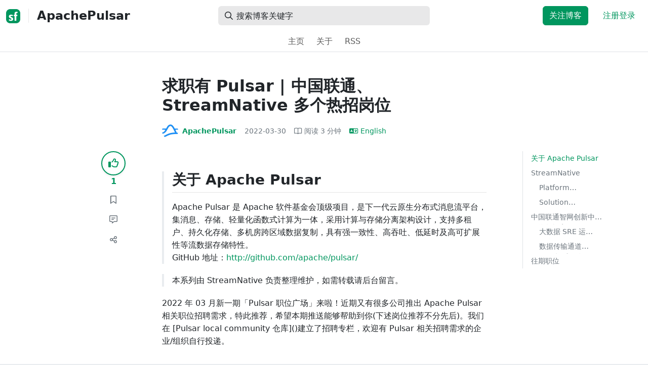

--- FILE ---
content_type: text/html; charset=utf-8
request_url: https://segmentfault.com/a/1190000041629406
body_size: 17888
content:
<!DOCTYPE html><html lang="zh"><head><meta charSet="utf-8"/><title>云原生 - 求职有 Pulsar | 中国联通、StreamNative 多个热招岗位 - ApachePulsar - SegmentFault 思否</title><meta name="keywords" content="apache,pulsar,开源,云原生,招聘"/><meta name="description" content="关于 Apache PulsarApache Pulsar 是 Apache 软件基金会顶级项目，是下一代云原生分布式消息流平台，集消息、存储、轻量化函数式计算为一体，采用计算与存储..."/><meta name="userId" id="SFUserId"/><meta name="userRank" id="SFUserRank"/><meta name="viewport" content="width=device-width, initial-scale=1, viewport-fit=cover, user-scalable=no"/><meta rel="apple-touch-icon" href="https://static.segmentfault.com/main_site_next/prod/touch-icon.png"/><meta name="msapplication-square150x150logo" content="https://static.segmentfault.com/main_site_next/prod/touch-icon.png"/><meta http-equiv="X-UA-Compatible" content="IE=edge, chrome=1"/><meta name="renderer" content="webkit"/><meta name="alexaVerifyID" content="LkzCRJ7rPEUwt6fVey2vhxiw1vQ"/><meta name="apple-itunes-app" content="app-id=958101793, app-argument="/><meta property="qc:admins" content="15317273575564615446375"/><meta name="msapplication-TileColor" content="#009a61"/><meta name="baidu_union_verify" content="361d9f81bc56b8d1183231151d2b8012"/><meta name="sogou_site_verification" content="MKVKCoIjwL"/><meta name="360-site-verification" content="737314c9bf48873a1a0a22295203d9d1"/><link rel="shortcut icon" type="image/x-icon" href="https://static.segmentfault.com/main_site_next/prod/favicon.ico"/><link rel="search" type="application/opensearchdescription+xml" href="/opensearch.xml" title="SegmentFault"/><link rel="alternate" type="application/atom+xml" href="/feeds/questions" title="SegmentFault \u6700\u65B0\u95EE\u9898"/><link rel="alternate" type="application/atom+xml" href="/feeds/blogs" title="SegmentFault \u6700\u65B0\u6587\u7AE0"/><meta name="twitter:card" content="summary"/><meta name="twitter:image" content="https://static.segmentfault.com/main_site_next/prodtouch-icon.png"/><meta name="twitter:site" content="@segment_fault"/><meta name="twitter:creator" content="@segmentfault"/><meta name="twitter:title" content="求职有 Pulsar | 中国联通、StreamNative 多个热招岗位"/><meta name="og:type" content="article"/><meta name="og:image" content="https://static.segmentfault.com/main_site_next/prodtouch-icon.png"/><meta name="og:title" content="求职有 Pulsar | 中国联通、StreamNative 多个热招岗位"/><meta name="og:description" content="关于 Apache PulsarApache Pulsar 是 Apache 软件基金会顶级项目，是下一代云原生分布式消息流平台，集消息、存储、轻量化函数式计算为一体，采用计算与存储..."/><meta name="og:url" content="https://segmentfault.com/a/1190000041629406"/><meta name="og:site_name" content="SegmentFault 思否"/><meta name="msvalidate.01" content="2C018C53297C8388F3E7052F5E9CA6AF"/><meta name="event-object" value="{&quot;current&quot;: [&quot;article&quot;, [&quot;1190000041629406&quot;]], &quot;root&quot;: [&quot;article&quot;, &quot;1190000041629406&quot;]}" id="SFEventObject"/><link rel="canonical" href="https://segmentfault.com/a/1190000041629406"/><script type="application/ld+json">{
            "@context": "https://schema.org",
            "@type": "Article",
            "mainEntityOfPage": {
              "@type": "WebPage",
              "@id": "https://google.com/article"
            },
            "name": "求职有 Pulsar | 中国联通、StreamNative 多个热招岗位",
            "headline": "求职有 Pulsar | 中国联通、StreamNative 多个热招岗位",
            "image": "https://static.segmentfault.com/main_site_next/prodtouch-icon.png",
            "datePublished": "2022-03-30T02:14:59.000Z",
            "dateModified": "2022-03-30T02:14:59.000Z",
            "url": "https://segmentfault.com/a/1190000041629406",
            "author": {
              "@type": "Person",
              "name": "ApachePulsar",
              "url": "https://segmentfault.com/u/apachepulsar"
            },
            "publisher": {
              "@type": "Organization",
              "name": "SegmentFault",
              "logo": {
                "@type": "ImageObject",
                "url":
                  "https://assets.segmentfault.com/v-5fc4b0b2/global/img/static/touch-icon.png"
              }
            }
          }</script><meta name="next-head-count" content="37"/><link data-next-font="size-adjust" rel="preconnect" href="/" crossorigin="anonymous"/><link rel="preload" href="https://static.segmentfault.com/main_site_next/prod/_next/static/css/8a2de9abf59d619c.css" as="style"/><link rel="stylesheet" href="https://static.segmentfault.com/main_site_next/prod/_next/static/css/8a2de9abf59d619c.css" data-n-g=""/><noscript data-n-css=""></noscript><script defer="" nomodule="" src="https://static.segmentfault.com/main_site_next/prod/_next/static/chunks/polyfills-c67a75d1b6f99dc8.js"></script><script src="https://sponsor.segmentfault.com/spcjs.php?id=1&amp;block=1&amp;repu=0&amp;v=5f0a9217&amp;tag=apache%2Cpulsar%2C%E5%BC%80%E6%BA%90%2C%E4%BA%91%E5%8E%9F%E7%94%9F%2C%E6%8B%9B%E8%81%98&amp;withtext=1" data-nscript="beforeInteractive"></script><script src="https://static.segmentfault.com/main_site_next/prod/_next/static/chunks/webpack-f827bc7f33b5aa2a.js" defer=""></script><script src="https://static.segmentfault.com/main_site_next/prod/_next/static/chunks/framework-b06a93d4cd434123.js" defer=""></script><script src="https://static.segmentfault.com/main_site_next/prod/_next/static/chunks/main-7b0e951b1aa6f444.js" defer=""></script><script src="https://static.segmentfault.com/main_site_next/prod/_next/static/chunks/pages/_app-d9ad664265b76de4.js" defer=""></script><script src="https://static.segmentfault.com/main_site_next/prod/_next/static/chunks/54312-bc4a0e4b41f24c9b.js" defer=""></script><script src="https://static.segmentfault.com/main_site_next/prod/_next/static/chunks/69706-07a7095268b70805.js" defer=""></script><script src="https://static.segmentfault.com/main_site_next/prod/_next/static/chunks/75637-fc32eba996308eba.js" defer=""></script><script src="https://static.segmentfault.com/main_site_next/prod/_next/static/chunks/11063-1b323070c1d23392.js" defer=""></script><script src="https://static.segmentfault.com/main_site_next/prod/_next/static/chunks/70694-3d6afca6967f318c.js" defer=""></script><script src="https://static.segmentfault.com/main_site_next/prod/_next/static/chunks/83075-4e7ff52fbf2dea21.js" defer=""></script><script src="https://static.segmentfault.com/main_site_next/prod/_next/static/chunks/pages/Blogs/Detail-251499ec59f860aa.js" defer=""></script><script src="https://static.segmentfault.com/main_site_next/prod/_next/static/wxHxOHVnMicBUXuifk5O0/_buildManifest.js" defer=""></script><script src="https://static.segmentfault.com/main_site_next/prod/_next/static/wxHxOHVnMicBUXuifk5O0/_ssgManifest.js" defer=""></script><style id="__jsx-563de19a56c74ed5">@media(min-width:1400px){.container{max-width:1320px}}.blog-header.theme-light input{background-color:rgba(33,37,41,.1)}.blog-header.theme-light input::-webkit-input-placeholder{color:rgba(var(--bs-dark-rgb),var(--bs-text-opacity))}.blog-header.theme-dark input{background-color:rgba(255,255,255,.1)}.blog-header.theme-dark input::-webkit-input-placeholder{color:rgba(var(--bs-light-rgb),var(--bs-text-opacity))}</style><style id="__jsx-b1cc3f89c4f8c7b8">@charset "UTF-8";.fmt,.preview-wrap{line-height:1.6}.fmt .hljs,.preview-wrap .hljs{background-color:transparent!important;padding:0!important}.fmt p,.fmt address,.fmt ul,.fmt ol,.fmt dl,.fmt pre,.fmt blockquote,.fmt table,.fmt figure,.fmt hr,.preview-wrap p,.preview-wrap address,.preview-wrap ul,.preview-wrap ol,.preview-wrap dl,.preview-wrap pre,.preview-wrap blockquote,.preview-wrap table,.preview-wrap figure,.preview-wrap hr{margin-bottom:1.25rem}.fmt p,.preview-wrap p{word-wrap:break-word}.fmt p a,.preview-wrap p a{word-break:break-all}.fmt ol ol,.fmt ol ul,.fmt ul ol,.fmt ul ul,.preview-wrap ol ol,.preview-wrap ol ul,.preview-wrap ul ol,.preview-wrap ul ul{margin-bottom:0}.fmt li>p:last-of-type,.preview-wrap li>p:last-of-type{margin-bottom:0!important}.fmt h1,.preview-wrap h1{font-size:2rem;margin:2.75rem 0 1rem;padding-bottom:.5rem;border-bottom:3px double rgba(0,0,0,.1)}.fmt h2,.preview-wrap h2{font-size:1.75rem;margin:2.5rem 0 1rem;padding-bottom:.5rem;border-bottom:1px double rgba(0,0,0,.1)}.fmt>h2:first-child,.preview-wrap>h2:first-child{margin-top:0}.fmt h3,.preview-wrap h3{font-size:1.5rem;margin:2.25rem 0 1rem}.fmt h4,.preview-wrap h4{font-size:1.25rem;margin:2rem 0 1rem}.fmt h5,.preview-wrap h5{font-size:1rem;margin:1.75rem 0 1rem}.fmt h6,.preview-wrap h6{font-size:1rem;margin:1.5rem 0 .5rem}.fmt h6::before,.preview-wrap h6::before{content:"❐";margin-right:.25rem}.fmt blockquote,.preview-wrap blockquote{padding-left:1rem;border-left:.25rem solid#e9ecef}.fmt pre,.preview-wrap pre{padding:1rem;max-height:35rem;line-height:1.5;background-color:#e9ecef;overflow:auto}.fmt pre code,.preview-wrap pre code{word-wrap:normal;overflow-wrap:normal;white-space:inherit}.fmt hr,.preview-wrap hr{margin:2rem auto;max-width:160px;border-top-width:1px;background-color:rgba(0,0,0,.5)}.fmt img,.preview-wrap img{max-width:100%;height:auto}.fmt table,.preview-wrap table{border:1px solid#dee2e6;width:100%;table-layout:fixed}.fmt table td,.fmt table th,.preview-wrap table td,.preview-wrap table th{padding:.75rem;border:1px solid#dee2e6;word-wrap:break-word}.fmt table [align=center],.preview-wrap table [align=center]{text-align:center}.fmt table [align=right],.preview-wrap table [align=right]{text-align:right}.fmt table thead th,.preview-wrap table thead th{border-bottom-width:2px;background-color:#e9ecef;color:#212529;font-weight:bold}.fmt table tbody tr:hover,.preview-wrap table tbody tr:hover{background-color:rgba(0,0,0,.025)}.fmt .img-wrap,.preview-wrap .img-wrap{display:block;text-align:center}article.fmt a img{cursor:pointer}article.fmt img{cursor:-webkit-zoom-in;cursor:-moz-zoom-in;cursor:zoom-in}article.fmt p>img{display:block;margin:0 auto}</style><style id="__jsx-cc36e5857a65b21d">.article-content{margin-bottom:1.5rem}.article-content .userExcerpt p{margin-bottom:0!important}.article-content .col-md-90{width:120px}.article-content pre{position:relative}.right-side .right-block{margin-bottom:1.5rem}#article-header{border-top:2px solid#00965e}@media(max-width:767.98px){.article-content .col-md-90{width:100%}}@media(max-width:575.98px){.blog-comment-wrap.container{padding-bottom:56px!important;padding-bottom:-webkit-calc(56px + constant(safe-area-inset-bottom))!important;padding-bottom:-moz-calc(56px + constant(safe-area-inset-bottom))!important;padding-bottom:calc(56px + constant(safe-area-inset-bottom))!important;padding-bottom:-webkit-calc(56px + env(safe-area-inset-bottom))!important;padding-bottom:-moz-calc(56px + env(safe-area-inset-bottom))!important;padding-bottom:calc(56px + env(safe-area-inset-bottom))!important}}</style><style id="__jsx-5003cdcc1535ca36">.operation .dropdown-toggle::after{display:none}</style><style id="__jsx-e84cb026495aebda">.nav-header{cursor:pointer}#collapseTarget{max-height:360px;overflow-y:auto}</style><style id="__jsx-39fbff7f152a3e49">.quote .delete-quote{visibility:hidden}.quote .list-group-item:hover .delete-quote{visibility:visible}</style><style id="__jsx-ae5d34d7181e7c9b">.recommend-list-wrap .card-header{-webkit-box-shadow:0rem -.06rem 0rem 0rem rgba(0,0,0,.13)inset;-moz-box-shadow:0rem -.06rem 0rem 0rem rgba(0,0,0,.13)inset;box-shadow:0rem -.06rem 0rem 0rem rgba(0,0,0,.13)inset}.mr-13{margin-right:13px}</style><style id="__jsx-3434af9ca00bacf8">.comment-wrap .media-body .fmt,.comment-wrap .media-body .fmt>p:first-child{display:inline}.comment-wrap .media-body .fmt>p:first-child::after{display:block;content:"";margin-bottom:1.25rem}.comment-wrap .media-body .fmt>p:last-child::after{display:none!important}.comment-wrap .commentUnit:hover .control-area,.comment-wrap .commentUnit:hover .comment-control-area{display:-webkit-box!important;display:-webkit-flex!important;display:-moz-box!important;display:-ms-flexbox!important;display:flex!important}.comment-wrap .comment-reply{overflow:hidden;word-wrap:break-word;overflow-wrap:break-word;resize:none}.comment-wrap .dropdown-item.active,.comment-wrap .dropdown-item:active{background:#f8f9fa!important;color:inherit!important}.comment-wrap .reply-list .list-group-item{background-color:unset}</style><style id="__jsx-46db19708ab5e5b7">.mentions-wrap .dropdown-toggle::after{display:none}</style></head><body><div id="__next"><div class="d-none d-lg-block text-center"><div id="OA_holder_5" class="OA_holder" style="display:none"></div></div><div id="root-top-container"></div><header data-bs-theme="light" class="sticky-top blog-header theme-light border-bottom" style="background-color:#fff;transform:translateY(0px)"><div class="container-xl"><nav style="padding-top:0.75rem;padding-bottom:0.75rem" class="navbar navbar-expand-lg navbar-light"><div class="d-none d-lg-flex align-items-center w-50 me-auto"><a href="/blogs" class="d-none d-md-block p-0 navbar-brand"><svg width="28" height="28" viewBox="0 0 28 28" fill="none" xmlns="http://www.w3.org/2000/svg" class="text-primary"><title>SF</title><path fill-rule="evenodd" clip-rule="evenodd" d="M8 0C3.58172 0 0 3.58172 0 8V20C0 24.4183 3.58172 28 8 28H20C24.4183 28 28 24.4183 28 20V8C28 3.58172 24.4183 0 20 0H8ZM13.73 11.9372C12.578 11.2873 11.2724 10.9592 9.95 10.9872C8.625 10.9872 5.535 11.3372 5.535 14.5872C5.535 16.4122 6.495 17.2622 7.935 17.9772C8.305 18.1622 8.655 18.3072 8.965 18.4322L8.96675 18.433C9.83592 18.7926 10.525 19.0778 10.525 19.8472C10.525 20.7222 9.715 21.0322 8.96 21.0322C7.93318 20.9427 6.96552 20.5134 6.21 19.8122L5.25 21.7322V21.9572C6.47366 22.8581 7.96081 23.3292 9.48 23.2972C11.175 23.2972 14.015 22.8422 14.015 19.6272C14.015 17.6272 13.065 16.8572 11.315 16.1272L10.67 15.8772C9.725 15.5222 8.98 15.2422 8.98 14.4522C8.98 13.9672 9.22 13.3872 10.38 13.3872C11.2483 13.3883 12.0951 13.6572 12.805 14.1572L13.73 12.1572V11.9372ZM22.92 5.75224C22.0842 5.39862 21.1823 5.22813 20.275 5.25224C18.635 5.25224 16.635 5.92724 16.635 9.14724C16.635 9.16319 16.6454 9.5817 16.6567 10.0374C16.6702 10.5821 16.685 11.18 16.685 11.2072C16.6839 11.2467 16.6678 11.2842 16.64 11.3122C16.611 11.3378 16.5737 11.352 16.535 11.3522H15.36L15.32 13.8922C15.4316 13.8922 15.5761 13.8878 15.7433 13.8827C15.973 13.8756 16.2456 13.8672 16.535 13.8672L16.5911 13.8777L16.64 13.9072C16.667 13.9358 16.683 13.973 16.685 14.0122C16.665 14.8782 16.653 16.325 16.6458 17.8134L16.642 18.7072C16.6393 19.4489 16.6377 20.1741 16.6366 20.8153L16.6357 21.5401L16.6354 21.8642L16.635 22.9722L20.2 22.9522C20.1997 22.8821 20.1992 22.7899 20.1987 22.6781C20.1954 21.9732 20.1884 20.4931 20.1781 18.9054L20.1684 17.515C20.1579 16.13 20.145 14.8097 20.13 13.9922C20.1281 13.9532 20.1426 13.9151 20.17 13.8872C20.199 13.8617 20.2363 13.8474 20.275 13.8472L20.5421 13.8565C20.9195 13.867 21.368 13.8705 21.7216 13.8717L22.16 13.8722L22.2 11.3322H20.275L20.2189 11.3218L20.17 11.2922C20.1436 11.2637 20.1292 11.2261 20.13 11.1872V9.62724C20.13 8.35724 20.46 7.81724 21.225 7.81724C21.5758 7.8304 21.9184 7.92634 22.225 8.09724L22.92 6.02724V5.75224Z" fill="currentColor"></path></svg></a><div class="d-none d-md-block" style="width:1px;height:1.75rem;background-color:rgba(33, 37, 41, 0.1)"></div><a href="/blog/apachepulsar"><div class="d-flex align-items-center ms-md-3 text-body"><h4 class="mb-0">ApachePulsar</h4></div></a></div><div class="d-flex d-lg-none align-items-center justify-content-between w-100"><a href="/blog/apachepulsar"><div class="d-flex align-items-center ms-lg-3 text-body"><h4 class="mb-0 text-truncate-1">ApachePulsar</h4></div></a><a role="button" tabindex="0" href="/user/login" class="d-lg-none ms-2 flex-shrink-0 text-primary btn btn-link">注册登录</a></div><div class="w-100 navbar-collapse collapse" id="basic-navbar-nav"><div class="w-100 position-relative my-3 my-lg-0"><div class="d-none d-lg-flex w-100" style="max-width:432px;height:38px"><div class="d-flex align-items-center position-absolute h-100" style="margin-left:0.81rem"><i class="far fa-magnifying-glass text-body"></i></div><form class="flex-fill"><input placeholder="搜索博客关键字" aria-label="搜索" style="padding-left:2.3rem;background-color:rgba(33, 37, 41, 0.1)" type="text" class="border-0 shadow-none h-100 text-body form-control" value=""/></form></div><div class="d-flex d-lg-none w-100"><div class="d-flex align-items-center position-absolute h-100" style="margin-left:0.81rem"><i class="far fa-magnifying-glass text-body"></i></div><form class="flex-fill"><input placeholder="搜索博客关键字" aria-label="搜索" style="padding-left:2.3rem;background-color:rgba(33, 37, 41, 0.1)" type="text" class="border-0 shadow-none h-100 text-body form-control" value=""/></form></div></div><div class="p-0 ms-auto align-items-lg-center justify-content-end w-100 navbar-nav"><div class="me-2 me-md-0 nav-item"><a role="button" tabindex="0" href="#" class="me-3 btn btn-primary">关注博客</a><a role="button" tabindex="0" href="/user/login" class="text-primary btn btn-link">注册登录</a></div></div></div></nav><nav class="sflex-center py-0 navbar navbar-expand navbar-light"><div class="navbar-nav"><div class="mx-1 nav-item"><a href="/blog/apachepulsar" data-rr-ui-event-key="/blog/apachepulsar" class="nav-link">主页</a></div><div class="mx-1 nav-item"><a href="/blog/apachepulsar/about" data-rr-ui-event-key="/blog/apachepulsar/about" class="nav-link">关于</a></div><div class="mx-1 nav-item"><a href="/feeds/blog/apachepulsar" data-rr-ui-event-key="/feeds/blog/apachepulsar" class="nav-link">RSS</a></div></div></nav></div></header><style>
          html {
            scroll-behavior: smooth;
          }
          .article-wrap article h2, .article-wrap article h3 { 
            scroll-margin-top: 20px;
          }
        </style><div class="bg-white d-none d-xl-flex justify-content-center"><div id="OA_holder_2" class="OA_holder" style="display:none"></div></div><div class="bg-white py-5"><div class="pt-3 pt-sm-0 article-wrap container"><div class="row"><div class="mx-auto col-lg-7"><h1 class="h2 mb-3"><a href="/a/1190000041629406" class="link-dark">求职有 Pulsar | 中国联通、StreamNative 多个热招岗位</a></h1><div class="d-flex flex-wrap mb-4"><div class="d-flex align-items-center font-size-14"><a class="d-flex align-items-center" href="/u/apachepulsar"><div class="position-relative sflex-center rounded-circle flex-shrink-0 me-2" style="width:32px;height:32px"><img src="https://avatar-static.segmentfault.com/378/548/3785483276-5b7a0b7503a84_huge128" alt="头像" class="w-100 h-100 position-absolute left-0 top-0 rounded-circle bg-white"/></div><div class="d-flex flex-column"><div class="d-flex"><strong class="font-size-14">ApachePulsar</strong><ul class="list-inline mb-0 authentication-info ms-1"></ul></div><div class="user-badge-wrap font-size-14 text-secondary"></div></div></a><a href="/a/1190000041629406/revision" class="link-secondary font-size-14 ms-2 ps-1"><time dateTime="2022-03-30T02:14:59.000Z" itemProp="datePublished">2022-03-30 </time></a><div class="ms-3 d-flex align-items-baseline text-secondary"><i class="far fa-book-open"></i><span class="ms-1">阅读 <!-- -->3<!-- --> 分钟</span></div><a href="/a/1190000041629406/en" class="d-flex align-items-center ms-3 lh-1"><i class="far fa-language"></i><span class="ms-1">English</span></a></div></div></div></div><div class="row"><div class="d-none d-lg-flex justify-content-end align-items-start col-lg-2"><div class="sticky-outer-wrapper sticky-wrap functional-area-left justify-content-center me-0 ms-0 mt-0"><div class="sticky-inner-wrapper" style="position:relative;top:0px"><div role="group" class="align-items-center btn-group-vertical"><button type="button" aria-label="点赞" class="func-btn mainLike sflex-center shadow-sm rounded-circle main-lg-Like mb-0 btn btn-outline-primary"><i class="far fa-thumbs-up"></i></button><span class="text-primary fw-bold ">1</span><button type="button" aria-label="收藏" class="func-btn sflex-center rounded-circle  mt-2 btn btn-outline-secondary"><i class="far fa-bookmark"></i></button><a class="func-btn sflex-center btn btn-outline-secondary rounded-circle" href="#comment-area" aria-label="评论"><i class="far fa-message-lines"></i></a><div class="dropdown"><button type="button" id="actions-toggle" aria-expanded="false" aria-label="分享" class="func-btn nav-tab-item  rounded-pill btn btn-outline-secondary sflex-center rounded-circle dropdown-toggle btn btn-primary"><i class="far fa-share-nodes"></i></button></div><canvas hidden="" class="qrcode"></canvas></div></div></div><canvas hidden="" class="qrcode"></canvas></div><div class="mx-auto col-lg-7"><div><div id="OA_holder_25" class="OA_holder" style="display:none"></div><article class="article fmt article-content "><blockquote><h2>关于 Apache Pulsar</h2><p>Apache Pulsar 是 Apache 软件基金会顶级项目，是下一代云原生分布式消息流平台，集消息、存储、轻量化函数式计算为一体，采用计算与存储分离架构设计，支持多租户、持久化存储、多机房跨区域数据复制，具有强一致性、高吞吐、低延时及高可扩展性等流数据存储特性。 <br>GitHub 地址：<a href="https://link.segmentfault.com/?enc=79c%2BJvxSVNAOuIzmzAub3g%3D%3D.HnoZ%2FpXxSnZ31LCdePA%2BTl9GNEy7E0fvE%2BTPjbVL5RkXqJEPZrdg0a%2BUyBaTFFOp" rel="nofollow" target="_blank">http://github.com/apache/pulsar/</a></p></blockquote><blockquote>本系列由 StreamNative 负责整理维护，如需转载请后台留言。</blockquote><p>2022 年 03 月新一期「Pulsar 职位广场」来啦！近期又有很多公司推出 Apache Pulsar 相关职位招聘需求，特此推荐，希望本期推送能够帮助到你(下述岗位推荐不分先后)。我们在 [Pulsar local community 仓库]()建立了招聘专栏，欢迎有 Pulsar 相关招聘需求的企业/组织自行投递。</p><h2>StreamNative</h2><h3>Platform Engineer（Serverless）</h3><p>工作地点：anywhere，我们远程办公，无论你在地球的哪个角落都可以加入我们</p><p>简历投递邮箱：<strong><a href="mailto:cn_recruiting@streamnative.io" target="_blank">cn_recruiting@streamnative.io</a></strong></p><h4>岗位职责</h4><ul><li>规划、开发和打造基于 Apache Pulsar/BookKeeper 的 Serverless 商业化产品；</li><li>设计、开发和优化 Pulsar Functions/Pulsar Connectors 的核心组件；</li><li>打造围绕 Apache Pulsar/BookKeeper 的生态系统；</li><li>构建 Apache Pulsar/BookKeeper 的开发者社区，进行 Apache Pulsar/BookKeeper 技术布道；</li><li>编写细致的代码和设计文档，并对其他同事的代码进行审查。</li></ul><h4>岗位要求</h4><ul><li>优秀的发现和解决问题能力，良好的沟通能力和团队合作精神；</li><li>熟悉 Java/Python/Go/C++/Rust 中至少一种语言，有扎实的编程能力；</li><li>熟悉分布式系统的原理和关键技术，对分布式消息中间件系统（比如 Pulsar/Kafka/RabbitMQ）的原理和实现有一定研究优先；</li><li>有 Docker，Kubernetes 等经验优先。</li><li>有数据或相关从业者优先，了解/熟悉并使用过 Pulsar Functions、AWS Lambda、Google Function、Azure Function 等产品优先。</li></ul><p>文化是 StreamNative 的重要组成部分，我们正在寻找最优秀的人，这些人不仅要发挥自己的作用，还要为公司的健康和成长做出贡献。因此我们希望自己的小伙伴：</p><ul><li>聪明、有同理心；</li><li>自我驱动、乐于承担责任；</li><li>专业，希望成为某一领域的专家。</li></ul><h3>Solution Engineer</h3><p>工作地点：北京/上海</p><p>简历投递邮箱：<strong><a href="mailto:cn_recruiting@streamnative.io" target="_blank">cn_recruiting@streamnative.io</a></strong></p><h4>工作职责</h4><ul><li>支持销售经理与客户进行需求沟通，技术类交流，并根据需求搭建产品演示、设计并讲解 Pulsar 的解决方案、编写相关文档等；</li><li>参与并完成 POC 阶段的技术交流、实施部署、文档编写及总结汇报等工作，确保技术层面可以满足客户的预期；</li><li>负责客户的技术支持工作，包括 Pulsar 的部署、升级、配置变更、生态组件（Function/Connector 等）等的使用方式介绍、原理讲解、最佳实践、故障定位分析等；</li><li>理解客户的产品功能需求或 Bug 的反馈，与研发团队、文档团队等协同推进相关产品的优化升级；</li><li>根据日常的技术支持工作，撰写知识库文章，定期为团队分享相关经验。</li></ul><h4>任职要求</h4><ul><li>本科以上学历，计算机专业有加分，3 年以上工作经验，有云产品服务经验的有加分；</li><li>有良好的学习和研究能力，面对一个新产品或者特性时，可以在较快的时间内掌握；</li><li>有良好的沟通和表达能力，擅长倾听客户的问题并快速找到解决问题的关键点，希望通过与客户的互动帮助客户成功；</li><li>熟悉 Linux 操作系统，如常用命令、文件系统、系统配置等，具有较强的故障定位和问题解决能力，有丰富处理重大故障的经历；</li><li>至少熟悉一个主流分布式系统（例如 Kafka，Elasticsearch，HBase 等），乐于学习消息流技术并期待成为 Apache Pulsar 的领域专家；</li><li>经常参加 Pulsar 线下活动有加分，经常参与社区讨论问题的有加分；</li><li>有 K8s 使用经验的有加分，有 Flink 使用经验的有加分。</li></ul><h2>中国联通智网创新中心 - 网络数据室</h2><h3>大数据 SRE 运维研发工程师</h3><p>工作地点：北京海淀区白石桥南</p><p>简历投递邮箱：<strong><a href="mailto:zhaoyr21@chinaunicom.cn" target="_blank">zhaoyr21@chinaunicom.cn</a></strong></p><h4>岗位职责</h4><ul><li>负责大数据平台的运维管理工作，集群容量规划、扩容、监控及性能优化；</li><li>积极主动沟通租户并处理租户使用集群遇到的异常报错；</li><li>具有自主学习意愿，能够根据工作内容主动扩充大数据生态及相关技术栈；</li><li>参与大数据平台相关开发工作。</li></ul><h4>任职要求</h4><ul><li>2 年及以上大数据平台维护优化或研发经验；</li><li>熟悉 Java 开发，技术基础扎实;</li><li>熟悉大数据相关技术 Hadoop、Spark、Flink、Hive、Hbase、Kafka、Pulsar、Clickhouse、Redis、Presto 等 2 种及以上；</li><li>熟练操作主流版本 Linux 操作系统、熟悉常用系统协议与服务；了解分布式存储架构和原理如 Ceph、Ozone；</li><li>熟悉大数据权限控制和安全认证；</li><li>有良好的沟通、理解能力、团队协作能力，工作认真负责，有较强的抗压能力；</li><li>有超大规模 Hadoop 集群运维经验者优先；</li><li>有源码修改、Bug 修改经验者优先。</li></ul><h3>数据传输通道 SRE 运维开发工程师</h3><p>工作地点：北京海淀区白石桥南</p><p>简历投递邮箱：<strong><a href="mailto:zhaoyr21@chinaunicom.cn" target="_blank">zhaoyr21@chinaunicom.cn</a></strong></p><h4>岗位职责</h4><ul><li>承担大规模 Pulsar/Kafka 集群的维护工作，与业务一起解决性能优化等问题，保障集群高效稳定运行；</li><li>进行 Pulsar/Kafka 的源码研究、二次开发，解决实际业务中的问题与挑战；</li><li>熟悉 FTP；</li><li>构建数据采集、数据传输、实时数据分析、运维监控相关解决方案。</li></ul><h4>任职要求</h4><ul><li>计算机或相关专业本科及以上学历，毕业院校为双一流建设高校，精通 Java/Python/C++/Go 至少一门语言，3 年以上互联网行业运维或开发工作经验；</li><li>熟悉 Linux 操作系统和计算、存储、网络（TCP/IP，DNS，VPN，CDN 等）基础知识；</li><li>熟悉 Kafka 或者 Pulsar 源码，有扎实的分布式理论基础；</li><li>熟悉 FTP；</li><li>有 Pulsar 或 Kafka 社区贡献或者社区活跃者优先，有大规模 Pulsar 或者 Kafka 集群管理和维护者优先；</li><li>具有良好的沟通协作能力，具备一定的业务理解与业务架构能力，具有良好的自我驱动能力。</li></ul><h2>往期职位</h2><ul><li><a href="https://link.segmentfault.com/?enc=axU4ndqDz05E5iwJEx9SAg%3D%3D.RmmPLar2t05GVXO7v8RpSQ9bWjnSlNRN%2FIMt78tDAs0limgXk7HTUSqNMvjviQEnUV79oJlL8cquEtRWVc9bP2KgWq040GkTvwHlbhA4bPuOjgg6oLsN7jmsAOKyEKUn7MQ1QhUih%2BcXG3hXFSjxMlbh%2BGi1%2F5mu4f6NE29pvPR7Yc%2Fbh4olSiUngkod5XwO" rel="nofollow" title="求职有 Pulsar |腾讯、华为云、虾皮、众安保险、StreamNative 等多个热招岗位" target="_blank">求职有 Pulsar |腾讯、华为云、虾皮、众安保险、StreamNative 等多个热招岗位</a></li><li><a href="https://link.segmentfault.com/?enc=0jQC8UkVuxBojIwdn5RxGg%3D%3D.pcwsHc9tqkfp6VRmjZYE4TWKfIR9pRdZcM1VcuIpE5nxUFqAqxqbkKUOrQfgvWaQNvEF%2BqZVI9liqCGpyVlSI7THDCtBw%2BG3WsNIRwFiw3kXiIaLPsghIH%2BUU0TvYnM2%2FRcTSoNzUjwoi2e3y2QWdpYWdGrVvSQh%2BXoGCgFyj8ybGEMFTPzA4ayJDFrzKaCH" rel="nofollow" title="求职有 Pulsar |滴滴、微信、StreamNative 等岗位机会" target="_blank">求职有 Pulsar |滴滴、微信、StreamNative 等岗位机会</a></li></ul><p><em>关注<strong>公众号「Apache Pulsar」</strong>，获取更多技术干货</em></p><p>加入 Apache Pulsar 中文交流群👇🏻</p><p><img referrerpolicy="no-referrer" src="/img/remote/1460000041629408" alt="图片" title="图片"></p><p><strong>点击</strong><a href="https://link.segmentfault.com/?enc=6FNWPXVzPfuGuF4y4s3ppw%3D%3D.OQx9vcGVhlf5H1Bakyt8YRgy0s7wt4si0Z3vuJ6QVfj5tXH4TF8cXl07W6T5b17%2FirNfNSMnDQTgWyBEP%2Febu7ebtn2%2FDzkuuV6zsEnfK8E%3D" rel="nofollow" target="_blank">查看</a><strong>职位列表或提交招聘需求！</strong></p></article><div class="d-flex flex-wrap align-items-center "><div class="m-n1 d-flex flex-wrap align-items-center"><a href="/t/apache" class="m-1 badge-tag  ">apache</a><a href="/t/pulsar" class="m-1 badge-tag  ">pulsar</a><a href="/t/%E5%BC%80%E6%BA%90" class="m-1 badge-tag  ">开源</a><a href="/t/%E4%BA%91%E5%8E%9F%E7%94%9F" class="m-1 badge-tag  ">云原生</a><a href="/t/%E6%8B%9B%E8%81%98" class="m-1 badge-tag  ">招聘</a></div></div><div id="OA_holder_3" class="OA_holder mt-4" style="display:none"></div><div class="functional-area-bottom text-center my-4 py-3"><div role="group" class="btn-group like-group align-items-center btn-group"><button type="button" class="btn me-2 rounded btn btn-outline-primary"><i class="far fa-thumbs-up"></i><span class="ms-1">赞</span><span class="mainLikeNum ms-1">1</span></button><button type="button" class="btn me-2 rounded btn btn-outline-secondary"><i class="far fa-bookmark"></i><span class="ms-1">收藏</span><span class="ms-1">1</span></button><div class="bottom-share-wrap dropdown"><div class="nav-tab-item btn d-flex justify-content-center align-items-center dropdown-toggle" id="react-aria-2" aria-expanded="false"><button type="button" class="btn rounded btn btn-outline-secondary"><i class="far fa-share-nodes"></i><span class="ms-1">分享</span></button></div></div><canvas hidden="" class="qrcode"></canvas></div></div><canvas hidden="" class="qrcode"></canvas><div class="text-secondary font-size-14 mb-4 d-flex flex-wrap justify-content-between"><div><span>阅读 <!-- -->2.3k</span><span class="split-dot"></span><a href="/a/1190000041629406/revision" class="link-secondary"><time dateTime="2022-03-30T02:14:59.000Z" itemProp="datePublished">发布于 <!-- -->2022-03-30 </time></a></div><div class="operation text-end"><div><button type="button" class="link-secondary btn-reset btn btn-link">举报</button></div></div></div><hr class="mb-0 bg-black bg-opacity-50"/><div class="pt-4 d-flex flex-column flex-md-row"><div class="d-flex flex-fill"><a href="/u/apachepulsar"><div class="position-relative sflex-center rounded-circle flex-shrink-0 me-3" style="width:64px;height:64px" aria-hidden="true"><img src="https://avatar-static.segmentfault.com/378/548/3785483276-5b7a0b7503a84_huge128" alt="头像" class="w-100 h-100 position-absolute left-0 top-0 rounded-circle bg-white"/></div></a><div><a href="/u/apachepulsar" class="link-dark"><h5 class="d-flex align-items-center mb-1">ApachePulsar</h5></a><div class="text-secondary mb-2"><span>192<!-- --> 声望</span><span class="split-dot"></span><span>939<!-- --> 粉丝</span></div><div class="text-truncate-2"><p>Apache软件基金会顶级项目，下一代云原生分布式消息系统</p></div></div></div><div class="mt-sm-0 mt-3 d-flex align-items-start flex-shrink-0"><button type="button" class="w-100 btn btn-primary">关注作者</button></div></div><hr class="mb-4 bg-black bg-opacity-50"/><div class="d-flex justify-content-between"><div class="w-50"><div class="text-secondary">« 上一篇</div><a class="text-truncate-1" href="/a/1190000041629174">会议报名｜今晚（3.30）8 点，3 月 Pulsar 中文开发者与用户组会</a></div><div class="d-flex flex-column align-items-end w-50"><div class="text-secondary">下一篇 »</div><a class="text-truncate-1" href="/a/1190000041636549">博文推荐｜Apache Pulsar 轻装上阵：迈向轻 ZooKeeper 时代</a></div></div></div></div><div class="d-none d-lg-block col-lg-2"><div class="sticky-outer-wrapper"><div class="sticky-inner-wrapper" style="position:relative;top:0px"><div id="collapseTarget" class="d-none ps-3 border-start w-100 mb-4"><div id="article-nav-list" class="font-size-14 w-100 list-group list-group-flush"></div></div><div id="OA_holder_1" class="OA_holder" style="display:none"></div></div></div></div></div><div id="fixedTools" class="position-fixed d-none " style="right:24px;bottom:24px"><button type="button" class="btn btn-light" title="回顶部">▲</button></div><div class="d-block d-sm-none fix-bottom-action-wrap"><div class="w-100 fixed-bottom-action d-flex align-items-center "><button type="button" aria-label="点赞" class="btn-reset text-center link-dark w-25 btn btn-link"><i class="far fa-thumbs-up"></i><span class="mainLikeNum ms-1">1</span></button><button type="button" aria-label="收藏" class="btn-reset text-center link-dark w-25 btn btn-link"><i class="far fa-bookmark"></i><span class="mainLikeNum ms-1">1</span></button><a class="text-center link-dark w-25" href="#comment-area"><i class="far fa-message-lines"></i></a><div class="bottom-share-wrap  w-25 text-center dropdown"><button type="button" id="react-aria-3" aria-expanded="false" aria-label="分享" class="btn-reset link-dark dropdown-toggle btn btn-link"><i class="far fa-share-nodes"></i></button></div><canvas hidden="" class="qrcode"></canvas></div><canvas hidden="" class="qrcode"></canvas></div></div></div><div class="py-5 blog-comment-wrap container"><div class="row"><div class="mx-auto col-lg-7"><h3 class="text-center mb-4">引用和评论</h3><div class="mb-4 card"><div class="bg-transparent border-bottom-0 card-header"><strong>推荐阅读</strong></div><div class="list-group list-group-flush"><a href="/a/1190000041712112?utm_source=sf-similar-article" data-rr-ui-event-key="/a/1190000041712112?utm_source=sf-similar-article" class="d-flex align-items-center border-0 list-group-item list-group-item-action"><div class="position-relative sflex-center rounded-circle flex-shrink-0 " style="width:38px;height:38px"><img src="https://avatar-static.segmentfault.com/378/548/3785483276-5b7a0b7503a84_big64" alt="头像" class="w-100 h-100 position-absolute left-0 top-0 rounded-circle bg-white"/></div><div class="ms-3"><h6 class="mb-1 text-break text-body fw-bold">深入解析 Apache BookKeeper 系列：第二篇 — 写操作原理</h6><p class="d-flex align-items-center font-size-14 mb-0"><span class="text-secondary">ApachePulsar</span><span class="split-dot"></span><span class="text-secondary">赞 <!-- -->1</span><span class="split-dot"></span><span class="text-secondary">阅读 <!-- -->3.9k</span></p></div></a><a href="/a/1190000047428717?utm_source=sf-similar-article" data-rr-ui-event-key="/a/1190000047428717?utm_source=sf-similar-article" class="d-flex align-items-center border-0 list-group-item list-group-item-action"><div class="position-relative sflex-center rounded-circle flex-shrink-0 " style="width:38px;height:38px"><img src="https://avatar-static.segmentfault.com/569/558/569558099-1030000000094051_big64" alt="头像" class="w-100 h-100 position-absolute left-0 top-0 rounded-circle bg-white"/></div><div class="ms-3"><h6 class="mb-1 text-break text-body fw-bold">2025 中国技术先锋年度评选正式启动！</h6><p class="d-flex align-items-center font-size-14 mb-0"><span class="text-secondary">SegmentFault思否</span><span class="split-dot"></span><span class="text-secondary">赞 <!-- -->1</span><span class="split-dot"></span><span class="text-secondary">阅读 <!-- -->11.6k</span><span class="split-dot"></span><span class="text-secondary">评论 <!-- -->1</span></p></div></a><a href="/a/1190000047419004?utm_source=sf-similar-article" data-rr-ui-event-key="/a/1190000047419004?utm_source=sf-similar-article" class="d-flex align-items-center border-0 list-group-item list-group-item-action"><div class="position-relative sflex-center rounded-circle flex-shrink-0 " style="width:38px;height:38px"><img src="https://avatar-static.segmentfault.com/115/426/1154267036-5de60e2b2d436_big64" alt="头像" class="w-100 h-100 position-absolute left-0 top-0 rounded-circle bg-white"/></div><div class="ms-3"><h6 class="mb-1 text-break text-body fw-bold">VeloxCon China 2025 议程抢先看</h6><p class="d-flex align-items-center font-size-14 mb-0"><span class="text-secondary">思否编辑部</span><span class="split-dot"></span><span class="text-secondary">赞 <!-- -->2</span><span class="split-dot"></span><span class="text-secondary">阅读 <!-- -->10.3k</span><span class="split-dot"></span><span class="text-secondary">评论 <!-- -->1</span></p></div></a><a href="/a/1190000047443294?utm_source=sf-similar-article" data-rr-ui-event-key="/a/1190000047443294?utm_source=sf-similar-article" class="d-flex align-items-center border-0 list-group-item list-group-item-action"><div class="position-relative sflex-center rounded-circle flex-shrink-0 " style="width:38px;height:38px"><img src="https://avatar-static.segmentfault.com/115/426/1154267036-5de60e2b2d436_big64" alt="头像" class="w-100 h-100 position-absolute left-0 top-0 rounded-circle bg-white"/></div><div class="ms-3"><h6 class="mb-1 text-break text-body fw-bold">VeloxCon 2025 完整议程发布!</h6><p class="d-flex align-items-center font-size-14 mb-0"><span class="text-secondary">思否编辑部</span><span class="split-dot"></span><span class="text-secondary">阅读 <!-- -->8.8k</span></p></div></a><a href="/a/1190000047341509?utm_source=sf-similar-article" data-rr-ui-event-key="/a/1190000047341509?utm_source=sf-similar-article" class="d-flex align-items-center border-0 list-group-item list-group-item-action"><div class="position-relative sflex-center rounded-circle flex-shrink-0 " style="width:38px;height:38px"><img src="https://avatar-static.segmentfault.com/115/426/1154267036-5de60e2b2d436_big64" alt="头像" class="w-100 h-100 position-absolute left-0 top-0 rounded-circle bg-white"/></div><div class="ms-3"><h6 class="mb-1 text-break text-body fw-bold">2025 OSCAR！开源大模型系列标准解读</h6><p class="d-flex align-items-center font-size-14 mb-0"><span class="text-secondary">思否编辑部</span><span class="split-dot"></span><span class="text-secondary">赞 <!-- -->1</span><span class="split-dot"></span><span class="text-secondary">阅读 <!-- -->7.4k</span></p></div></a><a href="/a/1190000047418185?utm_source=sf-similar-article" data-rr-ui-event-key="/a/1190000047418185?utm_source=sf-similar-article" class="d-flex align-items-center border-0 list-group-item list-group-item-action"><div class="position-relative sflex-center rounded-circle flex-shrink-0 " style="width:38px;height:38px"><img src="https://avatar-static.segmentfault.com/167/402/1674026922-65b06f5c4dd60_big64" alt="头像" class="w-100 h-100 position-absolute left-0 top-0 rounded-circle bg-white"/></div><div class="ms-3"><h6 class="mb-1 text-break text-body fw-bold">腾讯音乐如何基于 AutoMQ 降低 Kafka 50%+ 成本</h6><p class="d-flex align-items-center font-size-14 mb-0"><span class="text-secondary">AutoMQ</span><span class="split-dot"></span><span class="text-secondary">赞 <!-- -->1</span><span class="split-dot"></span><span class="text-secondary">阅读 <!-- -->3.3k</span><span class="split-dot"></span><span class="text-secondary">评论 <!-- -->1</span></p></div></a><a href="/a/1190000047339530?utm_source=sf-similar-article" data-rr-ui-event-key="/a/1190000047339530?utm_source=sf-similar-article" class="d-flex align-items-center border-0 list-group-item list-group-item-action"><div class="position-relative sflex-center rounded-circle flex-shrink-0 " style="width:38px;height:38px"><img src="https://avatar-static.segmentfault.com/115/426/1154267036-5de60e2b2d436_big64" alt="头像" class="w-100 h-100 position-absolute left-0 top-0 rounded-circle bg-white"/></div><div class="ms-3"><h6 class="mb-1 text-break text-body fw-bold">2025 OSCAR！央国企开源暨OpenCenter论坛召开在即，四大核心议程首次揭晓！</h6><p class="d-flex align-items-center font-size-14 mb-0"><span class="text-secondary">思否编辑部</span><span class="split-dot"></span><span class="text-secondary">赞 <!-- -->1</span><span class="split-dot"></span><span class="text-secondary">阅读 <!-- -->6.4k</span></p></div></a></div></div><div id="comment-area" class="comment-wrap  card"><div class="d-flex align-items-center justify-content-between bg-transparent border-0 card-header"><strong>0<!-- --> 条评论</strong><div aria-label="Basic" role="group" class="btn-group"><a role="button" tabindex="0" href="/a/1190000041629406?sort=votes" class="btn btn-secondary btn-sm">得票</a><a role="button" tabindex="0" href="/a/1190000041629406?sort=newest" class="btn btn-outline-secondary btn-sm">最新</a></div></div><div class="card-body"><div class="mb-4 media"><div class="position-relative sflex-center rounded-circle flex-shrink-0 me-3" style="width:38px;height:38px" aria-hidden="true"><img src="https://image-static.segmentfault.com/317/931/3179314346-5f61e47221e07" alt="头像" class="w-100 h-100 position-absolute left-0 top-0 rounded-circle bg-white"/></div><div class="media-body"><div class="mb-3"><div class="mentions-wrap dropdown"><textarea rows="3" placeholder="撰写评论 …" aria-label="评论" class="comment-text form-control"></textarea><div class="invalid-feedback"></div><div class="dropdown-toggle"></div></div></div><div class="d-flex justify-content-end align-items-center"><button type="button" aria-label="提示" class="me-3 btn-reset link-secondary btn btn-link"><i class="far fa-circle-info"></i></button><button type="button" aria-label="提示" class="me-3 btn-reset link-secondary btn btn-link"><i class="far fa-face-laugh"></i></button><button type="button" disabled="" class="float-end btn btn-primary">提交评论</button></div><div role="alert" class="fade mt-3 my-0 font-size-14 alert alert-info show">评论支持部分 Markdown 语法：<code>**粗体** _斜体_ [链接](http://example.com) `代码` - 列表 &gt; 引用</code>。你还可以使用 <code>@ </code>来通知其他用户。</div></div></div><div class="comment-body-wrap d-none"></div></div></div></div></div></div><footer class="d-none d-sm-block bg-white py-5 border-top"><div class="text-center text-secondary mb-1">©<!-- -->2025<!-- --> <!-- -->ApachePulsar</div><div class="text-center text-secondary font-size-14">除特别声明外，<a target="_blank" class="link-secondary" href="https://creativecommons.org/licenses/by-nc-nd/4.0/">作品采用《署名-非商业性使用-禁止演绎 4.0 国际》进行许可</a></div><div class="d-flex justify-content-center my-4"><a role="button" tabindex="0" href="/blogs" class="d-flex align-items-center rounded btn btn-light"><svg width="16" height="16" viewBox="0 0 28 28" fill="none" xmlns="http://www.w3.org/2000/svg" class="me-2 text-primary"><title>SF</title><path fill-rule="evenodd" clip-rule="evenodd" d="M8 0C3.58172 0 0 3.58172 0 8V20C0 24.4183 3.58172 28 8 28H20C24.4183 28 28 24.4183 28 20V8C28 3.58172 24.4183 0 20 0H8ZM13.73 11.9372C12.578 11.2873 11.2724 10.9592 9.95 10.9872C8.625 10.9872 5.535 11.3372 5.535 14.5872C5.535 16.4122 6.495 17.2622 7.935 17.9772C8.305 18.1622 8.655 18.3072 8.965 18.4322L8.96675 18.433C9.83592 18.7926 10.525 19.0778 10.525 19.8472C10.525 20.7222 9.715 21.0322 8.96 21.0322C7.93318 20.9427 6.96552 20.5134 6.21 19.8122L5.25 21.7322V21.9572C6.47366 22.8581 7.96081 23.3292 9.48 23.2972C11.175 23.2972 14.015 22.8422 14.015 19.6272C14.015 17.6272 13.065 16.8572 11.315 16.1272L10.67 15.8772C9.725 15.5222 8.98 15.2422 8.98 14.4522C8.98 13.9672 9.22 13.3872 10.38 13.3872C11.2483 13.3883 12.0951 13.6572 12.805 14.1572L13.73 12.1572V11.9372ZM22.92 5.75224C22.0842 5.39862 21.1823 5.22813 20.275 5.25224C18.635 5.25224 16.635 5.92724 16.635 9.14724C16.635 9.16319 16.6454 9.5817 16.6567 10.0374C16.6702 10.5821 16.685 11.18 16.685 11.2072C16.6839 11.2467 16.6678 11.2842 16.64 11.3122C16.611 11.3378 16.5737 11.352 16.535 11.3522H15.36L15.32 13.8922C15.4316 13.8922 15.5761 13.8878 15.7433 13.8827C15.973 13.8756 16.2456 13.8672 16.535 13.8672L16.5911 13.8777L16.64 13.9072C16.667 13.9358 16.683 13.973 16.685 14.0122C16.665 14.8782 16.653 16.325 16.6458 17.8134L16.642 18.7072C16.6393 19.4489 16.6377 20.1741 16.6366 20.8153L16.6357 21.5401L16.6354 21.8642L16.635 22.9722L20.2 22.9522C20.1997 22.8821 20.1992 22.7899 20.1987 22.6781C20.1954 21.9732 20.1884 20.4931 20.1781 18.9054L20.1684 17.515C20.1579 16.13 20.145 14.8097 20.13 13.9922C20.1281 13.9532 20.1426 13.9151 20.17 13.8872C20.199 13.8617 20.2363 13.8474 20.275 13.8472L20.5421 13.8565C20.9195 13.867 21.368 13.8705 21.7216 13.8717L22.16 13.8722L22.2 11.3322H20.275L20.2189 11.3218L20.17 11.2922C20.1436 11.2637 20.1292 11.2261 20.13 11.1872V9.62724C20.13 8.35724 20.46 7.81724 21.225 7.81724C21.5758 7.8304 21.9184 7.92634 22.225 8.09724L22.92 6.02724V5.75224Z" fill="currentColor"></path></svg>使用 SegmentFault 发布</a></div><div class="text-center mb-1 font-size-14"><a href="/" class="link-secondary">SegmentFault - 凝聚集体智慧，推动技术进步</a></div><div class="text-center font-size-14"><a href="/tos?utm_source=sf-footer" class="link-secondary">服务协议</a><span class="split-dot"></span><a href="/privacy?utm_source=sf-footer" class="link-secondary">隐私政策</a><span class="split-dot"></span><a href="http://beian.miit.gov.cn" target="_blank" class="text-secondary">浙ICP备15005796号-2</a><span class="split-dot"></span><a href="http://www.beian.gov.cn/portal/registerSystemInfo?recordcode=33010602002000" target="_blank" class="text-secondary">浙公网安备33010602002000号</a></div></footer><script src="https://static.geetest.com/static/tools/gt.js"></script><script defer="" data-domain="segmentfault.com" src="https://stats.segmentfault.net/js/plausible.js"></script><script defer="" src="https://hm.baidu.com/hm.js?e23800c454aa573c0ccb16b52665ac26"></script><script async="" src="https://www.googletagmanager.com/gtag/js?id=G-MJYFRXB3ZX"></script><script id="google-analytics">
      window.dataLayer = window.dataLayer || [];
      function gtag(){dataLayer.push(arguments);}
      gtag('js', new Date());

      gtag('config', 'G-MJYFRXB3ZX')
    </script></div><script id="__NEXT_DATA__" type="application/json">{"props":{"pageProps":{"initialState":{"@@dva":0,"loading":{"global":false,"models":{},"effects":{}},"articleDetail":{"artDetail":{"1190000041629406":{"title":"云原生 - 求职有 Pulsar | 中国联通、StreamNative 多个热招岗位 - ApachePulsar","keywords":"apache,pulsar,开源,云原生,招聘","description":"关于 Apache PulsarApache Pulsar 是 Apache 软件基金会顶级项目，是下一代云原生分布式消息流平台，集消息、存储、轻量化函数式计算为一体，采用计算与存储...","article":{"id":1190000041629406,"title":"求职有 Pulsar | 中国联通、StreamNative 多个热招岗位","cover":null,"tags_list":"1040000000089761,1040000006899601,1040000000126528,1040000039231013,1040000000322698","user_id":1030000016069288,"blog_id":1200000016069330,"excerpt":"关于 Apache PulsarApache Pulsar 是 Apache 软件基金会顶级项目，是下一代云原生分布式消息流平台，集消息、存储、轻量化函数式计算为一体，采用计算与存储...","parsed_text":"","is_bookmarked":false,"is_liked":false,"created":1648606499,"modified":1648606499,"real_views":2345,"real_unique_views":2234,"votes":1,"bookmarks":1,"status":0,"read_time":3,"is_sticky":false,"origin_url":"","article_type":1,"license":"0","langs":["en"],"comments":0,"is_edited":false,"ip_address":null,"tags":[{"id":1040000000089761,"url":"/t/apache","name":"apache","icon_url":""},{"id":1040000006899601,"url":"/t/pulsar","name":"pulsar","icon_url":""},{"id":1040000000126528,"url":"/t/%E5%BC%80%E6%BA%90","name":"开源","icon_url":""},{"id":1040000039231013,"url":"/t/%E4%BA%91%E5%8E%9F%E7%94%9F","name":"云原生","icon_url":""},{"id":1040000000322698,"url":"/t/%E6%8B%9B%E8%81%98","name":"招聘","icon_url":""}],"user":{"id":1030000016069288,"name":"ApachePulsar","avatar_url":"https://avatar-static.segmentfault.com/378/548/3785483276-5b7a0b7503a84_huge128","url":"/u/apachepulsar","rank":192,"rank_word":"192","is_followed":false,"excerpt":"\u003cp\u003eApache软件基金会顶级项目，下一代云原生分布式消息系统\u003c/p\u003e","followers":939,"articles":208,"bindings_list":[],"user_auth":null,"headdress_worn":null,"summary_badges":{"gold":0,"silver":0,"bronze":1},"rank_level":{"title":"学徒","rank":192,"next_level_rank":308,"target_rank":500,"tips":"距离下一里程碑还需 308 声望值"}},"activity_submission":null,"status_key":"available"},"blog":{"id":1200000016069330,"name":"ApachePulsar","url":"/blog/apachepulsar","thumbnail_url":null,"is_followed":false,"excerpt":"Apache Pulsar 是 Apache 软件基金会顶级项目，是下一代云原生分布式消息流平台，集消息、存储、轻量化...","followers":808,"articles":191,"license":"cc","user_id":1030000016069288,"admins_user":[{"id":1030000016069288,"name":"ApachePulsar","avatar_url":"https://avatar-static.segmentfault.com/378/548/3785483276-5b7a0b7503a84_big64","url":"/u/apachepulsar","is_master":1}],"personalization":{"layout":"default","header_color":"","is_show_view":1}},"actions":[],"member_actions":[],"article_types":{"1":"原创","2":"转载","3":"翻译"},"pay_info":null,"extra":{"reason":null,"operator":null,"operator_time":null},"tag":{"name":"云原生","url":"/t/%E4%BA%91%E5%8E%9F%E7%94%9F","icon_url":""},"site":null,"prev_article":{"id":1190000041629174,"url":"/a/1190000041629174","title":"会议报名｜今晚（3.30）8 点，3 月 Pulsar 中文开发者与用户组会"},"next_article":{"id":1190000041636549,"url":"/a/1190000041636549","title":"博文推荐｜Apache Pulsar 轻装上阵：迈向轻 ZooKeeper 时代"},"isServerLoaded":true}},"alertMsg":{"showAlert":false,"msg":""},"articleRelated":[{"id":1190000041445255,"url":"/a/1190000041445255","cover":null,"title":"Pulsar 职位广场 | 腾讯、华为云、虾皮、众安保险、StreamNative 等多个热招岗位","views":3109,"real_unique_views":2770,"comments":0,"votes":0,"excerpt":"关于 Apache PulsarApache Pulsar 是 Apache 软件基金会顶级项目，是下一代云原生分布式消息流平台，集消息、存储、轻量化函数式计算为一体，采用计算与存储分离架构设计，支持多租户、持久化存储、多机房跨区域...","user":{"name":"ApachePulsar","url":"/u/apachepulsar","avatar_url":"https://avatar-static.segmentfault.com/378/548/3785483276-5b7a0b7503a84_big64","headdress_worn":null}},{"id":1190000041322870,"url":"/a/1190000041322870","cover":null,"title":"StreamNative 联合传智教育推出免费 Apache Pulsar 中文视频教程","views":2464,"real_unique_views":2298,"comments":0,"votes":1,"excerpt":"Pulsar Summit Asia 2021 峰会已于 1 月 15-16 日顺利举办。在本次峰会上，StreamNative 联合传智教育旗下高端 IT 教育品牌黑马程序员推出 Apache Pulsar 中文视频教程，并面向社区用户免费开放。","user":{"name":"ApachePulsar","url":"/u/apachepulsar","avatar_url":"https://avatar-static.segmentfault.com/378/548/3785483276-5b7a0b7503a84_big64","headdress_worn":null}},{"id":1190000041568268,"url":"/a/1190000041568268","cover":null,"title":"周边生态｜StreamNative 联合 Cloudera 开源 Apache Pulsar+Apache NiFi 集成处理器","views":2437,"real_unique_views":2308,"comments":0,"votes":0,"excerpt":"近日，StreamNative 和 Cloudera 官方宣布共同开源 Apache NiFi 和 Apache Pulsar 联合解决方案，将二者集成打造成完整的边缘到云数据的流平台。","user":{"name":"ApachePulsar","url":"/u/apachepulsar","avatar_url":"https://avatar-static.segmentfault.com/378/548/3785483276-5b7a0b7503a84_big64","headdress_worn":null}},{"id":1190000041362676,"url":"/a/1190000041362676","cover":null,"title":"Apache Pulsar 2021 年度盘点（结尾有惊喜）","views":1696,"real_unique_views":1564,"comments":0,"votes":0,"excerpt":"","user":{"name":"ApachePulsar","url":"/u/apachepulsar","avatar_url":"https://avatar-static.segmentfault.com/378/548/3785483276-5b7a0b7503a84_big64","headdress_worn":null}},{"id":1190000041421331,"url":"/a/1190000041421331","cover":null,"title":"有奖调查｜ 2022 Apache Pulsar 怎么过，你们说了算","views":1870,"real_unique_views":1749,"comments":0,"votes":0,"excerpt":"关于 Apache PulsarApache Pulsar 是 Apache 软件基金会顶级项目，是下一代云原生分布式消息流平台，集消息、存储、轻量化函数式计算为一体，采用计算与存储分离架构设计，支持多租户、持久化存储、多机房跨区域...","user":{"name":"ApachePulsar","url":"/u/apachepulsar","avatar_url":"https://avatar-static.segmentfault.com/378/548/3785483276-5b7a0b7503a84_big64","headdress_worn":null}}],"quotedData":{"rows":[],"page":1,"size":5,"total_page":0,"total":0},"articleRecommendationList":[{"id":1190000041712112,"url":"/a/1190000041712112","cover":null,"title":"深入解析 Apache BookKeeper 系列：第二篇 — 写操作原理","views":3862,"real_unique_views":3615,"comments":0,"votes":1,"excerpt":"在上一篇文章中，我们从组件、线程、读写流程三个方面讲解了 bookie 服务端原理。在这篇文章中，我们将详细介绍写操作是如何通过各组件和线程模型的配合高效写入和快速落盘的。我们尽量还是在架构层面剖析。","user":{"name":"ApachePulsar","url":"/u/apachepulsar","avatar_url":"https://avatar-static.segmentfault.com/378/548/3785483276-5b7a0b7503a84_big64","headdress_worn":null}},{"id":1190000047428717,"url":"/a/1190000047428717","cover":"/img/bVdnaxm?spec=cover","title":"2025 中国技术先锋年度评选正式启动！","views":11642,"real_unique_views":6531,"comments":1,"votes":1,"excerpt":"中国技术先锋年度评选已走过十多个年头。从最早的 TopWriter 评选，到中国技术品牌影响力企业的揭晓，我们始终密切关注着数字经济的蓬勃发展。这些企业和个人为推动数字化、信息化和智能化进程作出了巨大贡献。面...","user":{"name":"SegmentFault思否","url":"/u/segmentfault","avatar_url":"https://avatar-static.segmentfault.com/569/558/569558099-1030000000094051_big64","headdress_worn":null}},{"id":1190000047419004,"url":"/a/1190000047419004","cover":null,"title":"VeloxCon China 2025 议程抢先看","views":10263,"real_unique_views":2529,"comments":1,"votes":2,"excerpt":"在数据驱动一切的时代，从交互式商业智能、大规模 AI 训练，到高并发实时分析与持续流处理，多样化的现代工作负载正不断挑战传统数据引擎的性能极限。","user":{"name":"思否编辑部","url":"/u/writers","avatar_url":"https://avatar-static.segmentfault.com/115/426/1154267036-5de60e2b2d436_big64","headdress_worn":null}},{"id":1190000047443294,"url":"/a/1190000047443294","cover":"/img/bVdnekz?spec=cover","title":"VeloxCon 2025 完整议程发布!","views":8800,"real_unique_views":2631,"comments":0,"votes":0,"excerpt":"近几年，开源数据处理生态在核心功能逐步完善的基础上，正将更多精力投入到性能调优、资源节省和执行层创新上。Velox 作为这一演进中的代表性项目，早已走出单一公司边界，被多家全球领先的企业广泛用于生产环境...","user":{"name":"思否编辑部","url":"/u/writers","avatar_url":"https://avatar-static.segmentfault.com/115/426/1154267036-5de60e2b2d436_big64","headdress_worn":null}},{"id":1190000047341509,"url":"/a/1190000047341509","cover":null,"title":"2025 OSCAR！开源大模型系列标准解读","views":7380,"real_unique_views":4479,"comments":0,"votes":1,"excerpt":"开源的核心要义在于开放共享与可复现性。相较于传统开源软件，开源大模型的构建不仅需提供完整的模型训练与推理源代码，还要求充分公开模型参数、训练数据及相关文档。然而，开源大模型在实际应用中存在风险影响...","user":{"name":"思否编辑部","url":"/u/writers","avatar_url":"https://avatar-static.segmentfault.com/115/426/1154267036-5de60e2b2d436_big64","headdress_worn":null}},{"id":1190000047418185,"url":"/a/1190000047418185","cover":null,"title":"腾讯音乐如何基于 AutoMQ 降低 Kafka 50%+ 成本","views":3266,"real_unique_views":3308,"comments":1,"votes":1,"excerpt":"编辑导读：腾讯音乐娱乐集团作为中国在线音乐娱乐服务的领航者，旗下拥有 QQ 音乐、酷狗音乐、酷我音乐和全民 K 歌等众多国民级移动音频应用。每天，这些产品都会产生海量的用户行为和业务数据，为精准推荐、用户...","user":{"name":"AutoMQ","url":"/u/automq","avatar_url":"https://avatar-static.segmentfault.com/167/402/1674026922-65b06f5c4dd60_big64","headdress_worn":null}},{"id":1190000047339530,"url":"/a/1190000047339530","cover":null,"title":"2025 OSCAR！央国企开源暨OpenCenter论坛召开在即，四大核心议程首次揭晓！","views":6366,"real_unique_views":3831,"comments":0,"votes":1,"excerpt":"2025 年 10 月 28 日，由中国通信标准化协会主办、中国信息通信研究院（以下简称“中国信通院”）承办的第九届 OSCAR 开源产业大会即将重磅启幕。作为大会核心分论坛之一，“央国企开源暨开源创新发展推进中心（Open...","user":{"name":"思否编辑部","url":"/u/writers","avatar_url":"https://avatar-static.segmentfault.com/115/426/1154267036-5de60e2b2d436_big64","headdress_worn":null}}]},"action":{"1190000041629406":{"votes":1,"isLiked":false,"isHated":false,"bookmarks":1,"isBookmarked":false}},"global":{"sessionUser":null,"isHiddenHeader":false,"isHiddenFooter":false,"title":"云原生 - 求职有 Pulsar | 中国联通、StreamNative 多个热招岗位 - ApachePulsar - SegmentFault 思否","titleAlias":"求职有 Pulsar | 中国联通、StreamNative 多个热招岗位 - SegmentFault 思否","isShowLogin":false,"beginnerGuideState":{"visible":false,"type":1},"isShowBindMobile":false,"unactivated":false,"isShowRegister":false,"headOptions":{"keywords":"apache,pulsar,开源,云原生,招聘","description":"关于 Apache PulsarApache Pulsar 是 Apache 软件基金会顶级项目，是下一代云原生分布式消息流平台，集消息、存储、轻量化函数式计算为一体，采用计算与存储..."},"sessionInfo":{"key":"c039be396ecb6802217a25b31553f5da","login":false,"id":null},"singleNotice":"","currentRoute":{"noLayout":false,"customLayout":false,"headerType":"blog","platform":"","action":"","param":""},"letterNum":0,"noticeNum":0,"serverData":{"Token":"","userAgent":"Mozilla/5.0 (Macintosh; Intel Mac OS X 10_15_7) AppleWebKit/537.36 (KHTML, like Gecko) Chrome/131.0.0.0 Safari/537.36; ClaudeBot/1.0; +claudebot@anthropic.com)","platform":""},"userStat":{},"newTask":{},"authChannel":"","followedTags":[],"globalCss":"","baiduOxAppState":{"isShow":false,"copyUrl":""},"wxShareCover":"","isBaiduOxApp":false,"showProductAuthModal":{"isShow":false,"title":""},"routeInterceptor":{"path":""},"safeCheckModal":{"isShow":false,"pageSource":""},"followSFState":{"isShow":false},"messageNotice":{"event":{"general":0,"ranked":0,"followed":0,"inbox":0,"comment":0,"marketing":0},"message":0,"badge":0},"badgeModalState":{},"asidesData":{},"metaQuestions":{},"notices":{},"recommendSites":[],"adOptions":{"tag":"apache,pulsar,开源,云原生,招聘"},"serverTime":1768982904}}},"__N_SSP":true},"page":"/Blogs/Detail","query":{"aid":"1190000041629406"},"buildId":"wxHxOHVnMicBUXuifk5O0","assetPrefix":"https://static.segmentfault.com/main_site_next/prod","runtimeConfig":{"publicPath":"https://static.segmentfault.com/main_site_next/prod/","appVersion":"25.12.12"},"isFallback":false,"isExperimentalCompile":false,"gssp":true,"scriptLoader":[]}</script></body></html>

--- FILE ---
content_type: application/javascript
request_url: https://static.segmentfault.com/main_site_next/prod/_next/static/chunks/82096.cbdf23eb8f229a33.js
body_size: -144
content:
"use strict";(self.webpackChunk_N_E=self.webpackChunk_N_E||[]).push([[82096],{82096:function(e,t,n){async function mermaidRender(e){let t=e.querySelectorAll(".mermaid");if(t.length>0){let{default:e}=await n.e(25319).then(n.bind(n,27018));e.initialize({startOnLoad:!1}),t.forEach((t,n)=>{e.render("theGraph".concat(n),t.textContent,function(e){let n=document.createElement("p");n.className="text-center",n.innerHTML=e,t.parentNode.parentNode.insertBefore(n,t.parentNode),t.parentNode.parentNode.removeChild(t.parentNode)})})}}n.r(t),t.default=mermaidRender}}]);